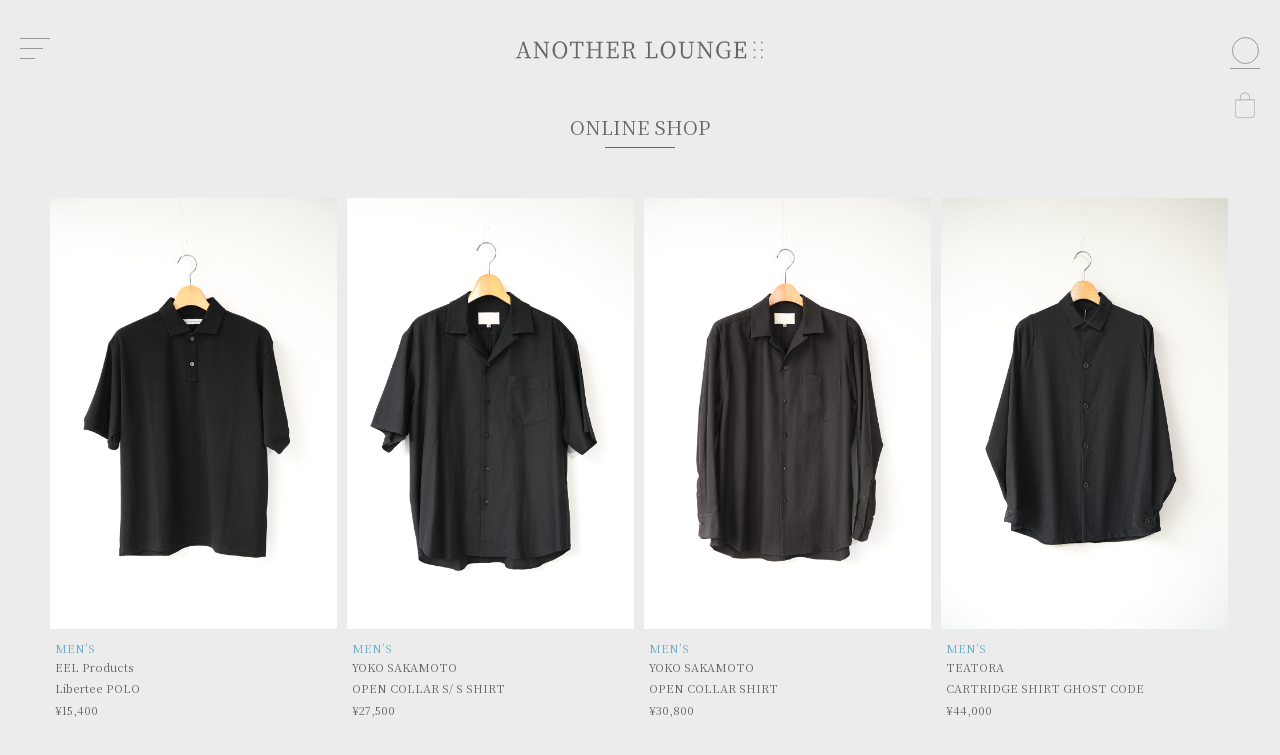

--- FILE ---
content_type: text/html; charset=UTF-8
request_url: https://www.anotherlounge.jp/onlineshop/brand/mens-shirts/
body_size: 7591
content:
<!doctype html>
<html lang="ja" xml:lang="ja">
<head>
	<!-- Google tag (gtag.js) -->
	<script async src="https://www.googletagmanager.com/gtag/js?id=G-FW0X37X7XY"></script>
	<script>
		window.dataLayer = window.dataLayer || [];
		function gtag(){dataLayer.push(arguments);}
		gtag('js', new Date());
		
		gtag('config', 'G-FW0X37X7XY');
	</script>
	<meta charset="UTF-8" />
	<meta name="viewport" content="width=device-width, user-scalable=yes" />
	<meta name="format-detection" content="telephone=no" />
	<meta name="robots" content="max-image-preview:large" />
	
	<link rel="preconnect" href="https://fonts.googleapis.com">
	<link rel="preconnect" href="https://fonts.gstatic.com" crossorigin>
	<link href="https://fonts.googleapis.com/css2?family=Noto+Serif+JP&display=swap" rel="stylesheet">
	
	
	<meta name='robots' content='index, follow, max-image-preview:large, max-snippet:-1, max-video-preview:-1' />

	<!-- This site is optimized with the Yoast SEO plugin v18.1 - https://yoast.com/wordpress/plugins/seo/ -->
	<link media="all" href="https://www.anotherlounge.jp/wp/wp-content/cache/autoptimize/css/autoptimize_1658bd717278f1fb841f4ff1ed663293.css" rel="stylesheet" /><title>Shirts | ANOTHER LOUNGE</title>
	<link rel="canonical" href="https://www.anotherlounge.jp/onlineshop/brand/mens-shirts/" />
	<link rel="next" href="https://www.anotherlounge.jp/onlineshop/brand/mens-shirts/page/2/" />
	<meta property="og:locale" content="ja_JP" />
	<meta property="og:type" content="article" />
	<meta property="og:title" content="Shirts | ANOTHER LOUNGE" />
	<meta property="og:url" content="https://www.anotherlounge.jp/onlineshop/brand/mens-shirts/" />
	<meta property="og:site_name" content="ANOTHER LOUNGE" />
	<meta property="og:image" content="https://www.anotherlounge.jp/wp/wp-content/uploads/2022/02/anotherlounge-logo.png" />
	<meta property="og:image:width" content="1200" />
	<meta property="og:image:height" content="630" />
	<meta property="og:image:type" content="image/png" />
	<meta name="twitter:card" content="summary_large_image" />
	<meta name="twitter:site" content="@anotherlounge" />
	<script type="application/ld+json" class="yoast-schema-graph">{"@context":"https://schema.org","@graph":[{"@type":"Organization","@id":"https://www.anotherlounge.jp/#organization","name":"ANOTHER LOUNGE","url":"https://www.anotherlounge.jp/","sameAs":["https://www.facebook.com/anotherlounge/","https://www.instagram.com/anotherlounge/","https://twitter.com/anotherlounge"],"logo":{"@type":"ImageObject","@id":"https://www.anotherlounge.jp/#logo","inLanguage":"ja","url":"https://www.anotherlounge.jp/wp/wp-content/uploads/2022/02/anotherlounge-logo.png","contentUrl":"https://www.anotherlounge.jp/wp/wp-content/uploads/2022/02/anotherlounge-logo.png","width":1200,"height":630,"caption":"ANOTHER LOUNGE"},"image":{"@id":"https://www.anotherlounge.jp/#logo"}},{"@type":"WebSite","@id":"https://www.anotherlounge.jp/#website","url":"https://www.anotherlounge.jp/","name":"ANOTHER LOUNGE","description":"長野県松本市のメンズ&amp;レディースセレクトショップ ANOTHER LOUNGE（アナザーラウンジ）です。ウェブショップでは取り扱いブランドのご紹介、新着商品のご紹介、通信販売を行っております","publisher":{"@id":"https://www.anotherlounge.jp/#organization"},"potentialAction":[{"@type":"SearchAction","target":{"@type":"EntryPoint","urlTemplate":"https://www.anotherlounge.jp/?s={search_term_string}"},"query-input":"required name=search_term_string"}],"inLanguage":"ja"},{"@type":"CollectionPage","@id":"https://www.anotherlounge.jp/onlineshop/brand/mens-shirts/#webpage","url":"https://www.anotherlounge.jp/onlineshop/brand/mens-shirts/","name":"Shirts | ANOTHER LOUNGE","isPartOf":{"@id":"https://www.anotherlounge.jp/#website"},"breadcrumb":{"@id":"https://www.anotherlounge.jp/onlineshop/brand/mens-shirts/#breadcrumb"},"inLanguage":"ja","potentialAction":[{"@type":"ReadAction","target":["https://www.anotherlounge.jp/onlineshop/brand/mens-shirts/"]}]},{"@type":"BreadcrumbList","@id":"https://www.anotherlounge.jp/onlineshop/brand/mens-shirts/#breadcrumb","itemListElement":[{"@type":"ListItem","position":1,"name":"ホーム","item":"https://www.anotherlounge.jp/"},{"@type":"ListItem","position":2,"name":"MEN’S","item":"https://www.anotherlounge.jp/onlineshop/brand/mens/"},{"@type":"ListItem","position":3,"name":"MEN’S CATEGORY","item":"https://www.anotherlounge.jp/onlineshop/brand/mens-category/"},{"@type":"ListItem","position":4,"name":"Shirts"}]}]}</script>
	<!-- / Yoast SEO plugin. -->


<link rel='dns-prefetch' href='//static.addtoany.com' />
<link rel='dns-prefetch' href='//s.w.org' />
<script type="text/javascript">
window._wpemojiSettings = {"baseUrl":"https:\/\/s.w.org\/images\/core\/emoji\/13.1.0\/72x72\/","ext":".png","svgUrl":"https:\/\/s.w.org\/images\/core\/emoji\/13.1.0\/svg\/","svgExt":".svg","source":{"concatemoji":"https:\/\/www.anotherlounge.jp\/wp\/wp-includes\/js\/wp-emoji-release.min.js"}};
/*! This file is auto-generated */
!function(e,a,t){var n,r,o,i=a.createElement("canvas"),p=i.getContext&&i.getContext("2d");function s(e,t){var a=String.fromCharCode;p.clearRect(0,0,i.width,i.height),p.fillText(a.apply(this,e),0,0);e=i.toDataURL();return p.clearRect(0,0,i.width,i.height),p.fillText(a.apply(this,t),0,0),e===i.toDataURL()}function c(e){var t=a.createElement("script");t.src=e,t.defer=t.type="text/javascript",a.getElementsByTagName("head")[0].appendChild(t)}for(o=Array("flag","emoji"),t.supports={everything:!0,everythingExceptFlag:!0},r=0;r<o.length;r++)t.supports[o[r]]=function(e){if(!p||!p.fillText)return!1;switch(p.textBaseline="top",p.font="600 32px Arial",e){case"flag":return s([127987,65039,8205,9895,65039],[127987,65039,8203,9895,65039])?!1:!s([55356,56826,55356,56819],[55356,56826,8203,55356,56819])&&!s([55356,57332,56128,56423,56128,56418,56128,56421,56128,56430,56128,56423,56128,56447],[55356,57332,8203,56128,56423,8203,56128,56418,8203,56128,56421,8203,56128,56430,8203,56128,56423,8203,56128,56447]);case"emoji":return!s([10084,65039,8205,55357,56613],[10084,65039,8203,55357,56613])}return!1}(o[r]),t.supports.everything=t.supports.everything&&t.supports[o[r]],"flag"!==o[r]&&(t.supports.everythingExceptFlag=t.supports.everythingExceptFlag&&t.supports[o[r]]);t.supports.everythingExceptFlag=t.supports.everythingExceptFlag&&!t.supports.flag,t.DOMReady=!1,t.readyCallback=function(){t.DOMReady=!0},t.supports.everything||(n=function(){t.readyCallback()},a.addEventListener?(a.addEventListener("DOMContentLoaded",n,!1),e.addEventListener("load",n,!1)):(e.attachEvent("onload",n),a.attachEvent("onreadystatechange",function(){"complete"===a.readyState&&t.readyCallback()})),(n=t.source||{}).concatemoji?c(n.concatemoji):n.wpemoji&&n.twemoji&&(c(n.twemoji),c(n.wpemoji)))}(window,document,window._wpemojiSettings);
</script>

		
  


<script type='text/javascript' id='addtoany-core-js-before'>
window.a2a_config=window.a2a_config||{};a2a_config.callbacks=[];a2a_config.overlays=[];a2a_config.templates={};a2a_localize = {
	Share: "共有",
	Save: "ブックマーク",
	Subscribe: "購読",
	Email: "メール",
	Bookmark: "ブックマーク",
	ShowAll: "すべて表示する",
	ShowLess: "小さく表示する",
	FindServices: "サービスを探す",
	FindAnyServiceToAddTo: "追加するサービスを今すぐ探す",
	PoweredBy: "Powered by",
	ShareViaEmail: "メールでシェアする",
	SubscribeViaEmail: "メールで購読する",
	BookmarkInYourBrowser: "ブラウザにブックマーク",
	BookmarkInstructions: "このページをブックマークするには、 Ctrl+D または \u2318+D を押下。",
	AddToYourFavorites: "お気に入りに追加",
	SendFromWebOrProgram: "任意のメールアドレスまたはメールプログラムから送信",
	EmailProgram: "メールプログラム",
	More: "詳細&#8230;",
	ThanksForSharing: "共有ありがとうございます !",
	ThanksForFollowing: "フォローありがとうございます !"
};
</script>
<script type='text/javascript' async src='https://static.addtoany.com/menu/page.js' id='addtoany-core-js'></script>
<script type='text/javascript' src='https://www.anotherlounge.jp/wp/wp-includes/js/jquery/jquery.min.js' id='jquery-core-js'></script>


<link rel="https://api.w.org/" href="https://www.anotherlounge.jp/wp-json/" /><link rel="alternate" type="application/json" href="https://www.anotherlounge.jp/wp-json/wp/v2/brand/22" />	
	<link rel="icon" href="https://www.anotherlounge.jp/wp/wp-content/uploads/2022/02/cropped-site_icon02-32x32.png" sizes="32x32" />
<link rel="icon" href="https://www.anotherlounge.jp/wp/wp-content/uploads/2022/02/cropped-site_icon02-192x192.png" sizes="192x192" />
<link rel="apple-touch-icon" href="https://www.anotherlounge.jp/wp/wp-content/uploads/2022/02/cropped-site_icon02-180x180.png" />
<meta name="msapplication-TileImage" content="https://www.anotherlounge.jp/wp/wp-content/uploads/2022/02/cropped-site_icon02-270x270.png" />
  	
	
				<script src="https://www.anotherlounge.jp/wp/wp-content/themes/anotherlounge/js/onlineshop-list.js?20260121172452>"></script>
			
</head>
			<body id="onlineshop">
	<header>
  <div id="header_global_nav">
	<div id="header_global_nav_wrapper">
		<div class="header_global_nav_menu">
			<div class="header_global_nav_menu_wrapper">
				<span></span>
				<span></span>
				<span></span>
			</div>
		</div>
		<nav>
			<div class="header_global_nav_logo"><img src="https://www.anotherlounge.jp/wp/wp-content/themes/anotherlounge/img/common/logo.png" alt="" width="100%" /></div>
			<ul>
			<li><a href="https://www.anotherlounge.jp/">HOME</a></li>
			<li><a href="https://www.anotherlounge.jp/about">ABOUT</a></li>
			<li><a href="https://www.anotherlounge.jp/journal">JOURNAL</a></li>
			<li><a href="https://www.anotherlounge.jp/onlineshop">ONLINE SHOP</a></li>
			<li><a href="mailto:anotherlounge@pop02.odn.ne.jp">CONTACT</a></li>
			<li><a href="https://www.anotherlounge.jp/privacy">PRIVACY PORICY</a></li>
			<li><a href="https://www.anotherlounge.jp/law">通信販売法に基づく表記</a></li>
			</ul>
			<ul class="header_global_nav_sns">
			<li><a href="https://www.facebook.com/anotherlounge/" target="_blank"><img src="https://www.anotherlounge.jp/wp/wp-content/themes/anotherlounge/img/common/facebook.svg" alt="" width="100%;"></a></li>
			<li><a href="https://twitter.com/anotherlounge" target="_blank"><img src="https://www.anotherlounge.jp/wp/wp-content/themes/anotherlounge/img/common/twwiter.svg" alt="" width="100%;"></a></li>
			<li><a href="https://www.instagram.com/anotherlounge/" target="_blank"><img src="https://www.anotherlounge.jp/wp/wp-content/themes/anotherlounge/img/common/instagram.svg" alt="" width="100%;"></a></li>
			</ul>
		</nav>
		<div class="header_global_nav_overlay"></div>
	</div>
  </div>
  <div class="header_logo"><h1><a href="https://www.anotherlounge.jp/"><img src="https://www.anotherlounge.jp/wp/wp-content/themes/anotherlounge/img/common/logo.png" alt="" width="100%"></a></h1></div>
  <div id="header_shop_nav">
  <div id="header_shop_nav_wrapper">
    <div class="header_shop_nav_menu">
      <div class="header_shop_nav_menu_wrapper">
        <span></span>
        <span></span>
      </div>
    </div>
    <nav>
	    <div class="header_shop_nav_logo"><img src="https://www.anotherlounge.jp/wp/wp-content/themes/anotherlounge/img/common/logo.png" alt="ANOTHER LOUNGE" width="100%" /></div>
      <ul>
			<li><a href="https://www.anotherlounge.jp/onlineshop">ALL</a></li>
			<li><a href="https://www.anotherlounge.jp/onlineshop/brand/mens">MEN’S ALL</a></li>
			<li><a href="https://www.anotherlounge.jp/onlineshop/brand/ladys">LADY’S ALL</a></li>
			<li><a href="https://www.anotherlounge.jp/onlineshop/brand/goods">GOODS ALL</a></li>
			<li><a href="https://www.anotherlounge.jp/onlineshop/brand/household">HOUSEHOLD ALL</a></li>
			<li><a href="https://www.anotherlounge.jp/onlineshop/brand/sale">SALE ALL</a></li>
			<li><span class="header_shop_nav_cate">MEN’S CATEGORY</span>
				<ul>
							<li><a href="https://www.anotherlounge.jp/onlineshop/brand/mens-outer/">Outer</a></li>	
								<li><a href="https://www.anotherlounge.jp/onlineshop/brand/mens-shirts/">Shirts</a></li>	
								<li><a href="https://www.anotherlounge.jp/onlineshop/brand/mens-cs/">Cut &amp; Sewn</a></li>	
								<li><a href="https://www.anotherlounge.jp/onlineshop/brand/mens-knit/">Knit</a></li>	
								<li><a href="https://www.anotherlounge.jp/onlineshop/brand/mens-pants/">Pants</a></li>	
								<li><a href="https://www.anotherlounge.jp/onlineshop/brand/mens-shoes/">Shoes</a></li>	
								<li><a href="https://www.anotherlounge.jp/onlineshop/brand/mens-hc/">Hat &amp; Caps</a></li>	
								<li><a href="https://www.anotherlounge.jp/onlineshop/brand/mens-accessory/">Accessory</a></li>	
								<li><a href="https://www.anotherlounge.jp/onlineshop/brand/mens-bag/">Bag</a></li>	
								<li><a href="https://www.anotherlounge.jp/onlineshop/brand/mens-wallet/">Wallet</a></li>	
								<li><a href="https://www.anotherlounge.jp/onlineshop/brand/mens-goods/">Goods</a></li>	
								<li><a href="https://www.anotherlounge.jp/onlineshop/brand/mens-sale/">SALE</a></li>	
								</ul>
			</li>
			<li><span class="header_shop_nav_cate">LADY’S CATEGORY</span>
			<ul>
							<li><a href="https://www.anotherlounge.jp/onlineshop/brand/outer-ladys/">Outer</a></li>	
								<li><a href="https://www.anotherlounge.jp/onlineshop/brand/ladys-shirts/">Shirts</a></li>	
								<li><a href="https://www.anotherlounge.jp/onlineshop/brand/ladys-cs/">Cut &amp; Sewn</a></li>	
								<li><a href="https://www.anotherlounge.jp/onlineshop/brand/ladys-knit/">Knit</a></li>	
								<li><a href="https://www.anotherlounge.jp/onlineshop/brand/ladys-os/">One-Piece &amp; Skirt</a></li>	
								<li><a href="https://www.anotherlounge.jp/onlineshop/brand/ladys-pants/">Pants</a></li>	
								<li><a href="https://www.anotherlounge.jp/onlineshop/brand/ladys-shose/">Shoes</a></li>	
								<li><a href="https://www.anotherlounge.jp/onlineshop/brand/ladys-hc/">Hat &amp; Caps</a></li>	
								<li><a href="https://www.anotherlounge.jp/onlineshop/brand/ladys-accessory/">Accessory</a></li>	
								<li><a href="https://www.anotherlounge.jp/onlineshop/brand/ladys-bag/">Bag</a></li>	
								<li><a href="https://www.anotherlounge.jp/onlineshop/brand/ladys-wallet/">Wallet</a></li>	
								<li><a href="https://www.anotherlounge.jp/onlineshop/brand/ladys-goods/">Goods</a></li>	
								<li><a href="https://www.anotherlounge.jp/onlineshop/brand/ladys-sale/">SALE</a></li>	
							
				</ul>
			</li>
			<li><span class="header_shop_nav_cate">MEN’S BRAND</span>
			<ul>
							<li><a href="https://www.anotherlounge.jp/onlineshop/brand/mens-no-conrole-air/">NO CONTROL AIR</a></li>	
								<li><a href="https://www.anotherlounge.jp/onlineshop/brand/mens-firmum/">FIRMUM</a></li>	
								<li><a href="https://www.anotherlounge.jp/onlineshop/brand/mens-teatora/">TEATORA</a></li>	
								<li><a href="https://www.anotherlounge.jp/onlineshop/brand/mens-markaware/">MARKAWARE</a></li>	
								<li><a href="https://www.anotherlounge.jp/onlineshop/brand/mens-marka/">marka</a></li>	
								<li><a href="https://www.anotherlounge.jp/onlineshop/brand/mesn-aton/">ATON</a></li>	
								<li><a href="https://www.anotherlounge.jp/onlineshop/brand/blurhms/">blurhms</a></li>	
								<li><a href="https://www.anotherlounge.jp/onlineshop/brand/mens-yoko-sakamoto/">YOKO SAKAMOTO</a></li>	
								<li><a href="https://www.anotherlounge.jp/onlineshop/brand/kanemasa-phil/">KANEMASA PHIL.</a></li>	
								<li><a href="https://www.anotherlounge.jp/onlineshop/brand/mens-uru/">URU</a></li>	
								<li><a href="https://www.anotherlounge.jp/onlineshop/brand/mens-blanc-ym/">Blanc YM</a></li>	
								<li><a href="https://www.anotherlounge.jp/onlineshop/brand/mens-undecorated/">UNDECORATED</a></li>	
								<li><a href="https://www.anotherlounge.jp/onlineshop/brand/meanswhile/">meanswhile</a></li>	
								<li><a href="https://www.anotherlounge.jp/onlineshop/brand/mens-white-mountaineering/">White Mountaineering</a></li>	
								<li><a href="https://www.anotherlounge.jp/onlineshop/brand/mens-my-beautiful-landlet/">my beautiful landlet</a></li>	
								<li><a href="https://www.anotherlounge.jp/onlineshop/brand/mens-voaaov/">VOAAOV</a></li>	
								<li><a href="https://www.anotherlounge.jp/onlineshop/brand/mens-vu/">VU</a></li>	
								<li><a href="https://www.anotherlounge.jp/onlineshop/brand/mens-eel-products/">EEL Products</a></li>	
								<li><a href="https://www.anotherlounge.jp/onlineshop/brand/mens-curly/">CURLY</a></li>	
								<li><a href="https://www.anotherlounge.jp/onlineshop/brand/mens-fuji/">FUJI</a></li>	
								<li><a href="https://www.anotherlounge.jp/onlineshop/brand/mens-crepuscule/">crepuscule</a></li>	
								<li><a href="https://www.anotherlounge.jp/onlineshop/brand/wrapinknot/">WRAPINKNOT</a></li>	
								<li><a href="https://www.anotherlounge.jp/onlineshop/brand/mens-and-wander/">and wander</a></li>	
								<li><a href="https://www.anotherlounge.jp/onlineshop/brand/mens-yantor/">YANTOR</a></li>	
								<li><a href="https://www.anotherlounge.jp/onlineshop/brand/mens-factotum/">FACTOTUM</a></li>	
								<li><a href="https://www.anotherlounge.jp/onlineshop/brand/mens-mrolive/">MR.OLIVE</a></li>	
								<li><a href="https://www.anotherlounge.jp/onlineshop/brand/mens-ironari/">ironari</a></li>	
								<li><a href="https://www.anotherlounge.jp/onlineshop/brand/personal-matters/">PERSONAL MATTERS</a></li>	
								<li><a href="https://www.anotherlounge.jp/onlineshop/brand/mens-sale-mens-brand/">SALE</a></li>	
							</ul>
			</li>
			<li><span class="header_shop_nav_cate">LADY’S BRAND</span>
			<ul>
							<li><a href="https://www.anotherlounge.jp/onlineshop/brand/ladys-no-control-air/">NO CONTROL AIR</a></li>	
								<li><a href="https://www.anotherlounge.jp/onlineshop/brand/ladys-firmun/">FIRMUM</a></li>	
								<li><a href="https://www.anotherlounge.jp/onlineshop/brand/ladys-aton/">ATON</a></li>	
								<li><a href="https://www.anotherlounge.jp/onlineshop/brand/ladys-ticca/">TICCA</a></li>	
								<li><a href="https://www.anotherlounge.jp/onlineshop/brand/ladys-mizuiro-ind/">mizuiro ind</a></li>	
								<li><a href="https://www.anotherlounge.jp/onlineshop/brand/ladys-midiumi/">MidiUmi</a></li>	
								<li><a href="https://www.anotherlounge.jp/onlineshop/brand/ladys-and-wander/">and wander</a></li>	
								<li><a href="https://www.anotherlounge.jp/onlineshop/brand/ladys-sale-ladys-brand/">SALE</a></li>	
								
				</ul>
			</li>
			<li><span class="header_shop_nav_cate">GOODS BRAND</span>
			<ul>
							<li><a href="https://www.anotherlounge.jp/onlineshop/brand/goods-ca4la/">CA4LA</a></li>	
								<li><a href="https://www.anotherlounge.jp/onlineshop/brand/goods-foot-the-coacher/">foot the coacher</a></li>	
								<li><a href="https://www.anotherlounge.jp/onlineshop/brand/goods-beautiful-shoes/">BEAUTIFUL SHOES</a></li>	
								<li><a href="https://www.anotherlounge.jp/onlineshop/brand/goods-padrone/">PADRONE</a></li>	
								<li><a href="https://www.anotherlounge.jp/onlineshop/brand/marbot/">Marbot</a></li>	
								<li><a href="https://www.anotherlounge.jp/onlineshop/brand/ppaco/">PPACO</a></li>	
								<li><a href="https://www.anotherlounge.jp/onlineshop/brand/earle/">EARLE</a></li>	
								<li><a href="https://www.anotherlounge.jp/onlineshop/brand/goods-autta/">AUTTAA</a></li>	
								<li><a href="https://www.anotherlounge.jp/onlineshop/brand/goods-blundstone/">Blundstone</a></li>	
								<li><a href="https://www.anotherlounge.jp/onlineshop/brand/goods-opposite-of-vulgarity/">opposite of vulgarity</a></li>	
								<li><a href="https://www.anotherlounge.jp/onlineshop/brand/alterum/">ALTERUM</a></li>	
								<li><a href="https://www.anotherlounge.jp/onlineshop/brand/goods-feaman-trainer/">GERMAN TRAINER</a></li>	
								<li><a href="https://www.anotherlounge.jp/onlineshop/brand/goods-irose/">irose</a></li>	
								<li><a href="https://www.anotherlounge.jp/onlineshop/brand/goods-ren/">REN</a></li>	
								<li><a href="https://www.anotherlounge.jp/onlineshop/brand/goods-slow/">SLOW</a></li>	
								<li><a href="https://www.anotherlounge.jp/onlineshop/brand/goods-sonor/">sonor</a></li>	
								<li><a href="https://www.anotherlounge.jp/onlineshop/brand/goods-eperanto/">eperanto</a></li>	
								<li><a href="https://www.anotherlounge.jp/onlineshop/brand/goods-aer/">Aer</a></li>	
								<li><a href="https://www.anotherlounge.jp/onlineshop/brand/goods-and-wander/">and wander</a></li>	
								<li><a href="https://www.anotherlounge.jp/onlineshop/brand/f-ce/">F/CE.</a></li>	
								<li><a href="https://www.anotherlounge.jp/onlineshop/brand/goods-assov/">ASSOV</a></li>	
								<li><a href="https://www.anotherlounge.jp/onlineshop/brand/goods-master-piece/">master-piece</a></li>	
								<li><a href="https://www.anotherlounge.jp/onlineshop/brand/goods-cote-ciel/">Cote ＆ Ciel</a></li>	
								<li><a href="https://www.anotherlounge.jp/onlineshop/brand/goods-tessen-creation/">TESSÉN CREATION</a></li>	
								<li><a href="https://www.anotherlounge.jp/onlineshop/brand/goods-miku-fukumitsu/">MIKU FUKAMITSU</a></li>	
								<li><a href="https://www.anotherlounge.jp/onlineshop/brand/jona/">Jona</a></li>	
								<li><a href="https://www.anotherlounge.jp/onlineshop/brand/goods-atease/">Atease</a></li>	
								<li><a href="https://www.anotherlounge.jp/onlineshop/brand/goods-vantique/">Vantique</a></li>	
								<li><a href="https://www.anotherlounge.jp/onlineshop/brand/goods-amp-japan/">AMP JAPAN</a></li>	
								<li><a href="https://www.anotherlounge.jp/onlineshop/brand/goods-visceral/">VISCERAL</a></li>	
								<li><a href="https://www.anotherlounge.jp/onlineshop/brand/goods-sazare/">sazare</a></li>	
								<li><a href="https://www.anotherlounge.jp/onlineshop/brand/goods-join-infinie-design/">JOIE INFINIE DESIGN</a></li>	
								<li><a href="https://www.anotherlounge.jp/onlineshop/brand/goods-nejicommu/">nejicommu</a></li>	
								<li><a href="https://www.anotherlounge.jp/onlineshop/brand/goods-yuichi-toyama/">YUICHI TOYAMA</a></li>	
								<li><a href="https://www.anotherlounge.jp/onlineshop/brand/goods-chicstockes/">CHICSTOCKS</a></li>	
								<li><a href="https://www.anotherlounge.jp/onlineshop/brand/goods-other-brand/">その他ブランド</a></li>	
								<li><a href="https://www.anotherlounge.jp/onlineshop/brand/goods-sale/">SALE</a></li>	
								</ul>
			</li>
			<li><span class="header_shop_nav_cate">HOUSEHOLD BRAND</span>
			<ul>
							<li><a href="https://www.anotherlounge.jp/onlineshop/brand/household-takemura/">竹村 良訓</a></li>	
								<li><a href="https://www.anotherlounge.jp/onlineshop/brand/household-nakagawa/">中川 智治</a></li>	
								<li><a href="https://www.anotherlounge.jp/onlineshop/brand/household-miyaki/">宮木 英至</a></li>	
								<li><a href="https://www.anotherlounge.jp/onlineshop/brand/household-uchida/">内田智裕</a></li>	
								<li><a href="https://www.anotherlounge.jp/onlineshop/brand/household-okano/">岡野 里香</a></li>	
								<li><a href="https://www.anotherlounge.jp/onlineshop/brand/%e5%a4%a7%e6%b8%95-%e7%94%b1%e9%a6%99%e5%88%a9/">大渕 由香利</a></li>	
								<li><a href="https://www.anotherlounge.jp/onlineshop/brand/household-sugihara/">杉原 万里江</a></li>	
								<li><a href="https://www.anotherlounge.jp/onlineshop/brand/%e3%82%a2%e3%83%84%e3%83%a0%e3%82%a4%e7%aa%af-%e6%a3%ae%e5%b2%a1%e5%85%89%e7%94%b7-%e6%a3%ae%e5%b2%a1%e5%ae%97%e5%bd%a6/">アツムイ窯 森岡光男 森岡宗彦</a></li>	
								<li><a href="https://www.anotherlounge.jp/onlineshop/brand/household-morinaga/">盛永省治</a></li>	
								<li><a href="https://www.anotherlounge.jp/onlineshop/brand/household-ichikawa/">市川岳人</a></li>	
								<li><a href="https://www.anotherlounge.jp/onlineshop/brand/household-studio-prepa/">STUDIO PREPA</a></li>	
								<li><a href="https://www.anotherlounge.jp/onlineshop/brand/household-akihiro-woodworks/">Akihiro woodworks</a></li>	
								<li><a href="https://www.anotherlounge.jp/onlineshop/brand/household-landscape-products/">Landscape Products</a></li>	
								<li><a href="https://www.anotherlounge.jp/onlineshop/brand/household-haec/">haec</a></li>	
								<li><a href="https://www.anotherlounge.jp/onlineshop/brand/household-vision-grass/">VISION GLASS</a></li>	
								<li><a href="https://www.anotherlounge.jp/onlineshop/brand/household-hasami-porcelain/">HASAMI PORCELAIN</a></li>	
								<li><a href="https://www.anotherlounge.jp/onlineshop/brand/household-ontayaki/">小鹿田焼</a></li>	
								<li><a href="https://www.anotherlounge.jp/onlineshop/brand/household-apotheke-fragrance/">APFR(APOTHEKE FRAGRANCE)</a></li>	
								<li><a href="https://www.anotherlounge.jp/onlineshop/brand/household-lifart/">lifart…</a></li>	
								<li><a href="https://www.anotherlounge.jp/onlineshop/brand/household-onibus-coffee/">Onibus Coffee</a></li>	
								<li><a href="https://www.anotherlounge.jp/onlineshop/brand/household-other-brand/">その他ブランド</a></li>	
								<li><a href="https://www.anotherlounge.jp/onlineshop/brand/household-sale/">SALE</a></li>	
								</ul>
			</li>
      <li><a href="https://www.shopmaker.jp/pro/order.cgi?user=jb033865&rm=html">SHOPPING CART</a></li>
      <li><a href="https://www.shopmaker.jp/pro/user/login.cgi?user=jb033865">MY PAGE</a></li>
		</ul>
    </nav>
    <div class="header_shop_nav_overlay"></div>
    </div>
  </div>
</header>


<div class="header_shop-link">
  <div class="header_shop-link_icon"><a href="https://www.shopmaker.jp/pro/order.cgi?user=jb033865&rm=html"><img src="https://www.anotherlounge.jp/wp/wp-content/themes/anotherlounge/img/onlineshop/bag_icon.svg" alt="" width="100%;"></a></div>
  </div>
<main class="online-shop_wrapper">
<div class="online-shop_list">
<h1><a href="https://www.anotherlounge.jp/onlineshop"><span>ONLINE SHOP</span></a></h1>
                    <ul>
                              <li><a href="https://www.anotherlounge.jp/onlineshop/110905/">
            <div class="online-shop_list_item_content">
                              <img src="https://www.anotherlounge.jp/wp/wp-content/uploads/2026/01/DSC05372.jpg" alt="Libertee POLO">
                              <div class="online-shop_list_item_content_info">
                                              <p class="mens">MEN’S</p>
                                                <p>EEL Products</p>                <h2>Libertee POLO</h2>
                                <p class="price">
                                      &yen;15,400                                                      </p>
              </div></div></a>
          </li>
                              <li><a href="https://www.anotherlounge.jp/onlineshop/110485/">
            <div class="online-shop_list_item_content">
                              <img src="https://www.anotherlounge.jp/wp/wp-content/uploads/2026/01/DSC05037.jpg" alt="OPEN COLLAR S/ S SHIRT">
                              <div class="online-shop_list_item_content_info">
                                              <p class="mens">MEN’S</p>
                                                <p>YOKO SAKAMOTO</p>                <h2>OPEN COLLAR S/ S SHIRT</h2>
                                <p class="price">
                                      &yen;27,500                                                      </p>
              </div></div></a>
          </li>
                              <li><a href="https://www.anotherlounge.jp/onlineshop/110483/">
            <div class="online-shop_list_item_content">
                              <img src="https://www.anotherlounge.jp/wp/wp-content/uploads/2026/01/DSC05014.jpg" alt="OPEN COLLAR SHIRT">
                              <div class="online-shop_list_item_content_info">
                                              <p class="mens">MEN’S</p>
                                                <p>YOKO SAKAMOTO</p>                <h2>OPEN COLLAR SHIRT</h2>
                                <p class="price">
                                      &yen;30,800                                                      </p>
              </div></div></a>
          </li>
                              <li><a href="https://www.anotherlounge.jp/onlineshop/29371/">
            <div class="online-shop_list_item_content">
                              <img src="https://www.anotherlounge.jp/wp/wp-content/uploads/2024/08/DSC00800.jpg" alt="CARTRIDGE SHIRT GHOST CODE">
                              <div class="online-shop_list_item_content_info">
                                              <p class="mens">MEN’S</p>
                                                <p>TEATORA</p>                <h2>CARTRIDGE SHIRT GHOST CODE</h2>
                                <p class="price">
                                      &yen;44,000                                                      </p>
              </div></div></a>
          </li>
                              <li><a href="https://www.anotherlounge.jp/onlineshop/100729/">
            <div class="online-shop_list_item_content">
                              <img src="https://www.anotherlounge.jp/wp/wp-content/uploads/2025/08/DSC05614.jpg" alt="CARTRIDGE SHIRT MINUS P（PACKABLE）">
                              <div class="online-shop_list_item_content_info">
                                              <p class="mens">MEN’S</p>
                                                <p>TEATORA</p>                <h2>CARTRIDGE SHIRT MINUS P（PACKABLE）</h2>
                                <p class="price">
                                      <span>SOLD OUT</span>
                                  </p>
              </div></div></a>
          </li>
                              <li><a href="https://www.anotherlounge.jp/onlineshop/98500/">
            <div class="online-shop_list_item_content">
                              <img src="https://www.anotherlounge.jp/wp/wp-content/uploads/2025/07/DSC03511.jpg" alt="46G Modest Shirts">
                              <div class="online-shop_list_item_content_info">
                                              <p class="mens">MEN’S</p>
                                                <p>KANEMASA PHIL.</p>                <h2>46G Modest Shirts</h2>
                                <p class="price">
                                      <span>SOLD OUT</span>
                                  </p>
              </div></div></a>
          </li>
                              <li><a href="https://www.anotherlounge.jp/onlineshop/98106/">
            <div class="online-shop_list_item_content">
                              <img src="https://www.anotherlounge.jp/wp/wp-content/uploads/2025/07/DSC02579.jpg" alt="CARTRIDGE SHIRT MINUS GC">
                              <div class="online-shop_list_item_content_info">
                                              <p class="mens">MEN’S</p>
                                                <p>TEATORA</p>                <h2>CARTRIDGE SHIRT MINUS GC</h2>
                                <p class="price">
                                      <span>SOLD OUT</span>
                                  </p>
              </div></div></a>
          </li>
                              <li><a href="https://www.anotherlounge.jp/onlineshop/96239/">
            <div class="online-shop_list_item_content">
                              <img src="https://www.anotherlounge.jp/wp/wp-content/uploads/2025/12/DSC03692.jpg" alt="ポリエステルレーヨンクリアツイルシャツ">
                              <div class="online-shop_list_item_content_info">
                                              <p class="mens">MEN’S</p>
                                                <p>NO CONTROL AIR</p>                <h2>ポリエステルレーヨンクリアツイルシャツ</h2>
                                <p class="price">
                                      &yen;24,750                                                      </p>
              </div></div></a>
          </li>
                              <li><a href="https://www.anotherlounge.jp/onlineshop/95826/">
            <div class="online-shop_list_item_content">
                              <img src="https://www.anotherlounge.jp/wp/wp-content/uploads/2025/06/DSC00167.jpg" alt="ストレッチポリエステルマットタイプライターシャツ">
                              <div class="online-shop_list_item_content_info">
                                              <p class="mens">MEN’S</p>
                                                <p>NO CONTROL AIR</p>                <h2>ストレッチポリエステルマットタイプライターシャツ</h2>
                                <p class="price">
                                      &yen;26,400                                                      </p>
              </div></div></a>
          </li>
                              <li><a href="https://www.anotherlounge.jp/onlineshop/84061/">
            <div class="online-shop_list_item_content">
                              <img src="https://www.anotherlounge.jp/wp/wp-content/uploads/2025/01/DSC02867.jpg" alt="SUVIN BROAD STANDARD SHIRT">
                              <div class="online-shop_list_item_content_info">
                                              <p class="mens">MEN’S</p>
                                                <p>ATON</p>                <h2>SUVIN BROAD STANDARD SHIRT</h2>
                                <p class="price">
                                      <span>SOLD OUT</span>
                                  </p>
              </div></div></a>
          </li>
                              <li><a href="https://www.anotherlounge.jp/onlineshop/84048/">
            <div class="online-shop_list_item_content">
                              <img src="https://www.anotherlounge.jp/wp/wp-content/uploads/2025/01/DSC02853.jpg" alt="GIZA BROAD STANDARD SHIRT">
                              <div class="online-shop_list_item_content_info">
                                              <p class="mens">MEN’S</p>
                                                <p>ATON</p>                <h2>GIZA BROAD STANDARD SHIRT</h2>
                                <p class="price">
                                      &yen;36,300                                                      </p>
              </div></div></a>
          </li>
                              <li><a href="https://www.anotherlounge.jp/onlineshop/72081/">
            <div class="online-shop_list_item_content">
                              <img src="https://www.anotherlounge.jp/wp/wp-content/uploads/2024/08/DSC08637.jpg" alt="WALLET COAT S/L PACKABLE">
                              <div class="online-shop_list_item_content_info">
                                              <p class="mens">MEN’S</p>
                                                <p>TEATORA</p>                <h2>WALLET COAT S/L PACKABLE</h2>
                                <p class="price">
                                      <span>SOLD OUT</span>
                                  </p>
              </div></div></a>
          </li>
                              <li><a href="https://www.anotherlounge.jp/onlineshop/1342/">
            <div class="online-shop_list_item_content">
                              <img src="https://www.anotherlounge.jp/wp/wp-content/uploads/2022/02/1R5A45322021080813.jpg" alt="CARTRIDGE SHIRT PACKABLE">
                              <div class="online-shop_list_item_content_info">
                                              <p class="mens">MEN’S</p>
                                                <p>TEATORA</p>                <h2>CARTRIDGE SHIRT PACKABLE</h2>
                                <p class="price">
                                      <span>SOLD OUT</span>
                                  </p>
              </div></div></a>
          </li>
                              <li><a href="https://www.anotherlounge.jp/onlineshop/83556/">
            <div class="online-shop_list_item_content">
                              <img src="https://www.anotherlounge.jp/wp/wp-content/uploads/2023/04/DSC02378.jpg" alt="Organic Cotton Broad Shirt">
                              <div class="online-shop_list_item_content_info">
                                              <p class="mens">MEN’S</p>
                                                <p>PERSONAL MATTERS</p>                <h2>Organic Cotton Broad Shirt</h2>
                                <p class="price">
                                      <span>SOLD OUT</span>
                                  </p>
              </div></div></a>
          </li>
                              <li><a href="https://www.anotherlounge.jp/onlineshop/75127/">
            <div class="online-shop_list_item_content">
                              <img src="https://www.anotherlounge.jp/wp/wp-content/uploads/2024/09/DSC02387.jpg" alt="ULTIMATEPIMA TYPEWRITER REGULAR FIT MAO COLLAR SHIRT">
                              <div class="online-shop_list_item_content_info">
                                              <p class="mens">MEN’S</p>
                                                <p>MARKAWARE</p>                <h2>ULTIMATEPIMA TYPEWRITER REGULAR FIT MAO COLLAR SHIRT</h2>
                                <p class="price">
                                      &yen;29,700                                                      </p>
              </div></div></a>
          </li>
                              <li><a href="https://www.anotherlounge.jp/onlineshop/75125/">
            <div class="online-shop_list_item_content">
                              <img src="https://www.anotherlounge.jp/wp/wp-content/uploads/2024/09/DSC02381.jpg" alt="ULTIMATEPIMA TYPEWRITER COMFORT FIT SHIRT">
                              <div class="online-shop_list_item_content_info">
                                              <p class="mens">MEN’S</p>
                                                <p>MARKAWARE</p>                <h2>ULTIMATEPIMA TYPEWRITER COMFORT FIT SHIRT</h2>
                                <p class="price">
                                      &yen;29,700                                                      </p>
              </div></div></a>
          </li>
                              <li><a href="https://www.anotherlounge.jp/onlineshop/74225/">
            <div class="online-shop_list_item_content">
                              <img src="https://www.anotherlounge.jp/wp/wp-content/uploads/2024/09/DSC01375.jpg" alt="Organic Cotton L/S Shirt">
                              <div class="online-shop_list_item_content_info">
                                              <p class="mens">MEN’S</p>
                                                <p>UNDECORATED</p>                <h2>Organic Cotton L/S Shirt</h2>
                                <p class="price">
                                      &yen;27,500                                                      </p>
              </div></div></a>
          </li>
                    </ul>
                      <div class="page-navi">
            </div>
</main>
<footer>
  <div class="footer_logo"><img src="https://www.anotherlounge.jp/wp/wp-content/themes/anotherlounge/img/common/logo.png" alt="" width="100%"></div>
    <address>長野県松本市中央1-8-2 中塚ビル1F  TEL 0263-35-7218 E-mail <a href="mailto:anotherlounge@pop02.odn.ne.jp">anotherlounge@pop02.odn.ne.jp</a></address> 
    <div id="copyright">Copyright &copy; ANOTHER LOUNGE. All rights reserved.</div>
</footer>

<!-- アクセス解析 -->
<script src="https://www.google-analytics.com/urchin.js" type="text/javascript">
</script>
<script type="text/javascript">
_uacct = "UA-1895516-1";
urchinTracker();
</script>
<!-- アクセス解析 -->

<script defer src="https://www.anotherlounge.jp/wp/wp-content/cache/autoptimize/js/autoptimize_bcfc781011fa2871d1a3d2e885dce23e.js"></script></body>
</html>

--- FILE ---
content_type: text/css
request_url: https://www.anotherlounge.jp/wp/wp-content/cache/autoptimize/css/autoptimize_1658bd717278f1fb841f4ff1ed663293.css
body_size: 8307
content:
@charset "utf-8";html,body{font-family:"Noto Serif JP","游ゴシック体",YuGothic,"游ゴシック Medium","Yu Gothic Medium","游ゴシック","Yu Gothic",sans-serif;width:100%;font-size:16px;line-height:1.75;color:#666;font-weight:400;text-align:center;min-width:1280px;-webkit-text-size-adjust:100%;background-color:#ececec;overflow-wrap:break-word !important;word-wrap:break-word !important}body{margin:0;height:100%;position:relative}.eng{font-family:"Baloo Tamma 2",sans-serif !important}.size120{font-size:1.2em;line-height:160%}.size110{font-size:1.1em;line-height:160%}.size90{font-size:.9em;line-height:170%}.size85{font-size:.85em;line-height:170%}.size80{font-size:.8em;line-height:170%}.mt0{margin-top:0 !important}.mt5{margin-top:5px !important}.mt10{margin-top:10px !important}.mt15{margin-top:15px !important}.mt20{margin-top:20px !important}.mt25{margin-top:25px !important}.mt30{margin-top:30px !important}.mt35{margin-top:35px !important}.mt40{margin-top:40px !important}.mt45{margin-top:45px !important}.mt50{margin-top:50px !important}.mb0{margin-bottom:0 !important}.mb5{margin-bottom:5px !important}.mb10{margin-bottom:10px !important}.mb15{margin-bottom:15px !important}.mb20{margin-bottom:20px !important}.mb25{margin-bottom:25px !important}.mb30{margin-bottom:30px !important}.mb35{margin-bottom:35px !important}.mb40{margin-bottom:40px !important}.mb45{margin-bottom:45px !important}.mb50{margin-bottom:50px !important}a{color:#666;text-decoration:none}a:hover{text-decoration:underline}a.tel-link{color:#111;text-decoration:none;pointer-events:none}.left,.alignleft{float:left;margin:0 20px 20px 0}.right,.alignright{float:right;margin:0 0 20px 20px}.aligncenter{margin:0 auto 20px auto !important;text-align:center !important;display:inlne-block}.sp{display:none}.flex{display:flex}.flex-between{justify-content:space-between}.flex-center{justify-content:center !important}.flex-wrap{flex-wrap:wrap}.hissu{color:red !important}.pc-block{display:block !important}.pc-none{display:none !important}.schema-data{display:none !important}.no-pointer{pointer-events:none}input[type=text],input[type=number],input[type=tel],input[type=email],input[type=url],input[type=password],input[type=search],input[type=submit],select,textarea{box-sizing:border-box;margin:0;padding:0;outline:none;-webkit-appearance:none;appearance:none}input[type=text],input[type=number],input[type=tel],input[type=email],input[type=url],input[type=password],input[type=search],input[type=submit],select{width:100%;height:28px;//font-size:15px;line-height:160%;color:#444;border:1px solid #ccc;background-color:#fff}*{margin:0;padding:0;font-style:normal}article,aside,details,figcaption,figure,footer,header,hgroup,menu,nav,section{display:block}img{border:none;display:block}.left{float:left;display:inline}.left img{margin-right:20px}.right{float:right;display:inline}.align-left{text-align:left}.align-right{text-align:right}.align-center{text-align:center}.clear{clear:both;display:block}li{list-style:none}.clearfix:after{content:" ";display:block;clear:both;height:0;visibility:hidden}.clearfix{display:inline-block}* html .clearfix{height:1%}.clearfix{display:block}#loading{width:100%;background:#fff;position:fixed;top:0;left:0;overflow:hidden}#loading #loading-logo{width:330px;position:fixed;top:40%;left:50%;transform:translateX(-50%)}
@charset "utf-8";header{width:100%;height:100px;background:#ececec;background:rgba(88,44,44,0);z-index:10;transition:.3s ease-in-out}.header_logo{position:absolute;top:50px;left:50%;transform:translate(-50%,-50%);transition:.3s ease-in-out;z-index:2;font-size:1.5em;width:250px}.header_logo img{width:100%}.header_small .header_logo{display:none;transition:.3s ease-in-out}.header_small #header_global_nav .header_global_nav_menu{top:15px;transition:.3s ease-in-out}.header_small #header_shop_nav .header_shop_nav_menu{top:15px;transition:.3s ease-in-out}#header_global_nav a,#header_shop_nav a{text-decoration:none}#header_global_nav{display:none}#header_global_nav .header_global_nav_menu{position:fixed;top:38px;left:20px;width:30px;height:30px;padding-top:1px;-webkit-box-sizing:border-box;box-sizing:border-box;padding-top:0;z-index:50;cursor:pointer;pointer-events:auto;color:#999;text-align:center;transition:.3s ease-in-out}#header_global_nav .header_global_nav_menu_wrapper{margin-bottom:5px;width:30px;display:inline-block}#header_global_nav .header_global_nav_menu span{display:block;width:100%;margin:0 auto 9px;height:1px;background:#999;-webkit-transition:all .2s ease-in-out;-o-transition:all .2s ease-in-out;transition:all .2s ease-in-out;text-align:left}#header_global_nav .header_global_nav_menu span:nth-child(2){width:75%;margin-left:0}#header_global_nav .header_global_nav_menu span:last-child{width:50%;margin-left:0}#header_global_nav #header_global_nav .header_global_nav_menu span:last-child{margin-bottom:0}#header_global_nav .header_global_nav_menu_open .header_global_nav_menu{left:310px;width:50px !important}#header_global_nav .header_global_nav_menu_open .header_global_nav_menu span:first-child{transform:translate(-1px,13px) rotate(-45deg);width:12px;left:-20px !important;top:-7px;position:relative}#header_global_nav .header_global_nav_menu_open .header_global_nav_menu span:nth-child(2){width:50px !important;position:relative;left:-10px;top:0}#header_global_nav .header_global_nav_menu_open .header_global_nav_menu span:last-child{transform:translate(-1px,-13px) rotate(45deg);opacity:0}#header_global_nav nav{position:fixed;left:-605px;height:100%;background-color:rgba(255,255,255,1);width:300px;z-index:51;padding-top:40px;-webkit-box-sizing:border-box;box-sizing:border-box;-webkit-transition:all .4s ease-out;-o-transition:all .4s ease-out;transition:all .4s ease-out;transform:translateZ(0) translateX(100%);overflow:auto;-webkit-overflow-scrolling:touch}#header_global_nav nav img{width:180px;margin-left:60px;margin-bottom:50px}#header_global_nav .header_global_nav_menu_open nav{transform:translateZ(0) translateX(600px)}#header_global_nav ul li{margin-bottom:28px;white-space:nowrap;margin-left:60px;text-align:left;font-size:.8em}#header_global_nav .header_global_nav_overlay{content:"";display:block;width:0;height:0;background-color:rgba(0,0,0,.5);position:absolute;top:0;left:0;z-index:49;opacity:0;transition:opacity .5s}#header_global_nav .header_global_nav_overlay.open{width:100%;height:100%;opacity:1}#header_global_nav .header_global_nav_sns{display:flex;margin-top:50px;margin-left:60px}#header_global_nav .header_global_nav_sns img{width:20px;margin-left:0;margin-bottom:0}#header_global_nav .header_global_nav_sns li{margin-bottom:0;white-space:nowrap;margin-left:0;text-align:left;font-size:.8em}#header_global_nav .header_global_nav_sns li:first-child{width:20px}#header_global_nav .header_global_nav_sns li:nth-child(2){width:20px;margin:0 10px}#header_global_nav .header_global_nav_sns li:last-child{width:20px}.header_shop_nav_cate{color:#666}.header_shop_nav_cate+ul{display:none}#header_shop_nav{display:none}#header_shop_nav .header_shop_nav_menu{position:fixed;top:37px;right:20px;width:30px;height:40px;padding-top:1px;-webkit-box-sizing:border-box;box-sizing:border-box;padding-top:0;z-index:50;cursor:pointer;pointer-events:auto;color:#000;text-align:center;transition:.3s ease-in-out}#header_shop_nav .header_shop_nav_menu_wrapper{margin-bottom:5px;width:30px;display:inline-block}#header_shop_nav .header_shop_nav_menu span{display:block;width:100%;margin:0 auto 9px;-webkit-transition:all .2s ease-in-out;-o-transition:all .2s ease-in-out;transition:all .2s ease-in-out}#header_shop_nav .header_shop_nav_menu span:last-child{margin-bottom:0}#header_shop_nav .header_shop_nav_menu_open .header_shop_nav_menu span{background:#000}#header_shop_nav nav{position:fixed;right:0;height:100%;background-color:rgba(255,255,255,1);width:300px;z-index:51;padding-top:40px;-webkit-box-sizing:border-box;box-sizing:border-box;-webkit-transition:all .4s ease-out;-o-transition:all .4s ease-out;transition:all .4s ease-out;transform:translateZ(0) translateX(100%);overflow:auto;text-align:left}#header_shop_nav nav img{width:180px;margin-left:60px;margin-bottom:50px}#header_shop_nav .header_shop_nav_menu_open nav{transform:translateZ(0) translateX(0)}#header_shop_nav ul li{position:relative;margin-bottom:28px;font-size:.8em;white-space:nowrap;margin-left:60px;text-align:left}#header_shop_nav ul li ul li{font-size:1em}#header_shop_nav .header_shop_nav_overlay{content:"";display:block;width:0;height:0;background-color:rgba(0,0,0,.5);position:absolute;top:0;left:0;z-index:49;opacity:0;transition:opacity .5s}#header_shop_nav .header_shop_nav_overlay.open{width:100%;height:100%;opacity:1}#header_shop_nav .header_shop_nav_menu_open .header_shop_nav_menu{right:310px;width:50px}#header_shop_nav .header_shop_nav_menu_wrapper span:first-child{width:25px !important;height:25px;border-radius:50%;border:1px solid #999;background:rgba(0,0,0,0);right:2px}#header_shop_nav .header_shop_nav_menu_wrapper span:last-child{height:1px;background:#999 !important;position:absolute;top:31px}#header_shop_nav .header_shop_nav_menu_open .header_shop_nav_menu span:first-child{transform:translate(-1px,13px) rotate(45deg);width:12px !important;right:-21.8px !important;top:-7px;position:relative;height:1px;border:none;background:#999 !important}#header_shop_nav .header_shop_nav_menu_open .header_shop_nav_menu span:last-child{width:50px !important;position:relative;left:-10px;top:0;height:1px;background:#999 !important;display:block !important}#header_shop_nav .header_shop_nav_cate:hover{cursor:pointer}#header_shop_nav ul li ul li{margin:10px 0}.header_shop_nav_cate:after{top:30% !important}.header_shop_nav_cate{position:relative}.header_shop_nav_cate:after{border-right:solid 1px #666;border-top:solid 1px #666;content:"";display:block;height:5px;position:absolute;right:-15px;top:40%;transform:rotate(135deg);transition:transform .3s ease-in-out,top .3s ease-in-out;width:5px}.header_shop_nav_cate.open:after{top:50%;transform:rotate(-45deg)}.index_start-animation_active{overflow:hidden}.index_start-animation{position:fixed;top:0;left:0;height:100%;width:100%;z-index:9999;background:#fff}.index_start-animation{position:fixed;top:0;left:0;height:100%;width:100%;z-index:9999;//animation:fadeInStart 2s ease 0s 1 normal;//-webkit-animation:fadeInStart 2s ease 0s 1 normal}@keyframes fadeInStart{0%{opacity:0}100%{opacity:1}}.index_start-animation img{position:fixed;left:50%;top:50%;transform:translate(-50%,-50%);display:none;z-index:9999;width:300px;margin:0 auto}.index_billboard{display:flex;position:relative;padding-bottom:50px}.index_billboard_photo{background-size:cover;background-position:bottom center;width:calc(95% - 300px);height:calc(100vh - 155px);margin-bottom:3px}.index_billboard_logo{position:absolute;width:calc(5% + 300px);bottom:calc(50%);transform:rotate(0deg);margin-left:calc(95% - 300px)}.index_billboard_logo img{width:250px;margin:0 auto}.index_content{margin:0 auto;width:100%;padding-bottom:0}#index .header_logo{display:none}.index_content ul li:hover{opacity:.7}.index_content ul li span{display:block}.index_content .scrollify{width:100%;height:100vh}.index_content section{width:1200px;padding-bottom:50px;margin:0 auto;padding-top:70px;padding-bottom:0}.index_content section.index_content_information{background:#faf4ef}.index_content section.index_content_information h2{text-align:left;padding-left:5%;font-weight:400;font-size:1.2em}.index_content section.index_content_information ul{display:flex;padding-bottom:70px}.index_content section.index_content_information ul li:first-child{margin-right:121px}.index_content section.index_content_information ul li img{height:400px}.index_content section.index_content_information ul li p{margin-top:15px}.index_content section.index_content_information ul li .index_content_information_list-item{bottom:0;text-align:left;padding:10px;font-size:80%;position:relative;margin-top:60px;color:#666;padding-left:0;padding-right:0}.index_content section.index_content_journal{background:#ececec}.index_content section.index_content_journal h2{text-align:left;padding-left:5%;font-weight:400;font-size:1.2em}.index_content section.index_content_journal ul,.index_content section.index_content_shop ul{display:flex;position:relative;flex-wrap:wrap}.index_content section.index_content_journal ul li:first-child{width:calc(50%);left:0;position:absolute;height:calc(50vh - 104px)}.index_content section.index_content_journal ul li:nth-child(2){width:calc(20% - 16px);position:absolute;left:calc(50% + 8px);height:calc(50vh - 104px)}.index_content section.index_content_journal ul li:nth-child(3){width:30%;position:absolute;right:0}.index_content section.index_content_journal ul li:nth-child(4){width:calc(20% - 16px);position:absolute;left:0;height:calc(50vh - 104px);top:calc(50vh - 96px)}.index_content section.index_content_journal ul li:last-child{width:50%;left:calc(20% - 8px);position:absolute;height:calc(50vh - 104px);top:calc(50vh - 96px)}.index_content section.index_content_journal ul li .index_content_journal_list-item,.index_content section.index_content_shop ul li .index_content_shop_list-item{position:absolute;bottom:0;text-align:left;padding:5px;font-size:60%;color:#ecececec}.index_content section.index_content_shop{background:#ececec;padding-top:0;height:calc(100vh - 2px) !important}.index_content section.index_content_shop h2{text-align:left;padding-left:5%;font-weight:400;font-size:1.2em;padding-top:70px}.index_content section.index_content_shop ul li:first-child{width:30%;position:absolute}.index_content section.index_content_shop ul li:nth-child(2){width:50%;position:absolute;left:calc(30% + 8px);height:calc(50vh - 104px)}.index_content section.index_content_shop ul li:nth-child(3){width:calc(20% - 16px);right:0;position:absolute;height:calc(50vh - 104px)}.index_content section.index_content_shop ul li:nth-child(4){width:calc(20% - 16px);left:calc(30% + 8px);position:absolute;top:calc(50vh - 96px);height:calc(50vh - 104px)}.index_content section.index_content_shop ul li:last-child{width:50%;right:0;position:absolute;top:calc(50vh - 96px);height:calc(50vh - 104px)}.index_content section ul{width:90%;margin:20px 5%}.index_content section ul li{width:calc(100%);overflow:hidden;position:relative;height:calc(100vh - 200px)}.index_content section ul li img{height:100%;margin:0 auto;width:100%;object-fit:cover}.index_content section a:hover{text-decoration:none}@media (min-height:1000px) and (max-width:2000px){.index_content section ul li{//height:calc(100vh - 500px);//padding-bottom:300px}.index_content section.index_content_information ul li img{height:600px}.index_content section.index_content_information ul li{//padding-bottom:100px}}@media(min-width:2000px){.index_content section.index_content_information ul li img{height:800px !important}}.index_content section h2:after{display:none}main{min-height:calc(100vh - 230px)}main h1:after{content:'';position:absolute;width:50%;height:1px;color:#666;font-size:.5em;bottom:0;left:50%;border-bottom:1px solid #666;transform:translateX(-50%)}.page-navi{margin-bottom:30px}#about .header_logo{display:none}.about_wrapper section.about_gallery{margin-top:-100px;width:100%;height:100vh}.about_wrapper section.about_gallery h1{text-align:center;font-weight:400;position:absolute;top:50%;left:50%;transform:translate(-50%,-50%);z-index:2}.about_wrapper section.about_gallery h1 img{width:250px}.about_wrapper section.about_gallery h1:after{display:none}.about_wrapper .swiper-pagination-bullet-active{background:#fff !important}.about_wrapper .swiper-pagination-bullet{width:10px !important;height:10px !important}.about_wrapper .swiper-slide img{width:100%;height:100vh;object-fit:cover}.about_wrapper .about_info{padding-bottom:0;padding-top:0;width:1200px;margin:0 auto}.about_wrapper .about_info_content{margin:0 auto;padding-bottom:0;width:1200px}.about_wrapper .about_info_content h2{text-align:left;font-size:1em;font-weight:400;padding-top:80px;margin-bottom:4em !important}.about_wrapper .about_info_content_message{margin:40px 0;text-align:left;font-size:.9em}.about_wrapper .about_info_content_message p{margin-bottom:2em !important;line-height:3em}.about_wrapper .about_info_content_message p:last-child{margin-bottom:0 !important}.about_wrapper .about_info_content_address{margin-top:150px}.about_wrapper .about_info_content_address dl{margin:50px 0 20px}.about_wrapper .about_info_content_address dt{display:inline-block;width:calc(25% - 10px);float:left;text-align:left;font-size:.8em;margin:0 10px 0 0;line-height:3em}.about_wrapper .about_info_content_address dd{display:inline-block;width:75%;text-align:left;font-size:.8em;margin:0;line-height:3em}.about_wrapper .about_info_content_law{font-size:.8em;margin-bottom:80px;text-align:left}.about_wrapper .about_info_content_law a{text-decoration:underline}.about_wrapper .about_info_content_calendar{margin:150px 0 50px}.about_wrapper .about_info_content_calendar ul{display:flex;margin-bottom:10px}.about_wrapper .about_info_content_calendar ul li{width:calc(100%/3);font-size:.9em;text-align:center}.about_wrapper .about_info_content_calendar ul li#before-calendar:hover,.about_wrapper .about_info_content_calendar ul li#next-calendar:hover{cursor:pointer}.about_wrapper .about_info_content_calendar ul li:first-child{text-align:left}.about_wrapper .about_info_content_calendar ul li:last-child{text-align:right}.about_wrapper .about_info_content_calendar table{width:100%;border-collapse:collapse;font-size:.8em}.about_wrapper .about_info_content_calendar table th,.about_wrapper .about_info_content_calendar table td{border:1px solid #ddd;padding:10px;font-weight:400}.about_wrapper .about_info_content_calendar table td{height:70px;vertical-align:top;width:calc(100%/7)}.about_wrapper .about_info_content_calendar table td p{font-size:.8em;margin-top:5px}.about_wrapper .about_info_content_calendar table td.holiday{background:#f3f3f3}.about_wrapper .about_info_content_calendar table caption{margin-bottom:10px;font-size:.9em}.about_wrapper .about_info_content_map{margin-top:150px;margin-bottom:50px}.journal_wrapper h1{position:relative;display:inline-block;margin:10px 0 30px;font-size:1.2em}.journal_wrapper h1 a:hover{text-decoration:none}.journal_wrapper .journal_list{margin:0 auto;padding-bottom:0;width:calc(100% - 100px)}.journal_wrapper .journal_list h1 span{margin-bottom:5px;display:block;font-weight:400}.journal_wrapper .journal_list ul{display:flex;padding-bottom:50px;flex-wrap:wrap;margin:50px 0 20px;margin-bottom:0;width:100%}.journal_wrapper .journal_list ul li{width:calc(100%/3 - 54px);overflow:hidden;position:relative;margin-right:80px;margin-bottom:150px}.journal_wrapper .journal_list ul li:hover{opacity:.7}.journal_wrapper .journal_list ul li a:hover{text-decoration:none}.journal_wrapper .journal_list ul li img{height:100%;margin:0 auto;width:100%;object-fit:cover}.journal_wrapper .journal_list ul li:nth-child(28),.journal_wrapper .journal_list ul li:nth-child(29),.journal_wrapper .journal_list ul li:nth-child(30){margin-bottom:0 !important}.journal_wrapper .journal_list ul li:nth-child(3n){margin-right:0}.journal_wrapper .journal_list ul li .journal_list_item_content{text-align:left;margin-bottom:20px;font-size:.9em;height:80px}.journal_wrapper .journal_list ul li .journal_list_item_content span{font-style:italic;display:block;margin-top:10px;font-size:.8em}.journal_wrapper .journal_list ul li h2{font-size:1em;font-weight:400}.journal_wrapper .journal_archive-menu{text-align:left;font-size:.8em;padding:0 20px}.journal_wrapper .journal_archive-menu p{margin-bottom:0}.journal_wrapper .journal_archive-menu ul{display:flex;//margin-bottom:20px !important;margin-top:0 !important;padding-bottom:0 !important;margin-bottom:0 !important}.journal_wrapper .journal_archive-menu ul li:first-child{width:50px;margin-right:10px !important;margin-top:10px !important;margin-bottom:0 !important}.journal_wrapper .journal_archive-menu ul li:last-child{width:calc(100% - 200px)}.journal_wrapper .journal_archive-menu ul li{margin-bottom:0 !important}.journal_wrapper .journal_archive-menu ul li:hover{opacity:1}.journal_wrapper .journal_archive-menu ul li ul li,.journal_wrapper .journal_archive-menu ul li ul li:first-child{font-size:.9em;width:auto !important;text-align:left;margin-right:30px !important;margin-bottom:10px !important;margin-top:10px !important;margin-right:30px !important}.journal_wrapper .journal_archive-menu ul li ul li a:hover{opacity:.7}.journal_wrapper .journal_archive-menu h3{margin-bottom:20px;font-weight:400;margin-top:50px}.wp-pagenavi a,.wp-pagenavi span.pages,.wp-pagenavi span.extend{background:#ececec !important}.journal_wrapper .journal_content{margin:0 auto;padding-bottom:0;width:1000px}.journal_wrapper .journal_content h1 span{margin-bottom:5px;display:block;font-weight:400}.journal_wrapper article{text-align:left;padding-bottom:40px;line-height:180%;margin-top:30px}.journal_wrapper article img{width:1000px;margin:0 auto;height:auto}.journal_wrapper article .date{margin-bottom:10px;font-size:.8em;font-style:italic}.journal_wrapper article h2{margin-bottom:10px;font-size:1em;text-align:left;font-weight:400}.journal_wrapper article .journal_content_text{margin:20px 0;text-align:left;font-size:.85em}.journal_wrapper article .journal_content_text a{text-decoration:underline}.journal_wrapper article .journal_content_text p{margin-bottom:20px}.journal_wrapper article .journal_content_text div{margin-bottom:20px}.journal_wrapper article .journal_content_text p:last-child{margin-bottom:0}.journal_wrapper article .sns-share-box{padding:20px 0 0}.journal_wrapper .pagenavi{padding:0;border-top:1px solid #ddd;border-bottom:1px solid #ddd;margin-bottom:100px}.journal_wrapper .pagenavi ul{display:flex;font-size:.5em;margin:10px 0}.journal_wrapper .pagenavi li{margin-bottom:0 !important;width:calc(100%/3)}.journal_wrapper .pagenavi li:first-child{text-align:left;margin-left:10px}.journal_wrapper .pagenavi li:last-child{text-align:right;margin-right:10px}.online-shop_wrapper h1{position:relative;display:inline-block;margin:10px 0 30px;font-size:1.2em}.online-shop_wrapper h1 span{margin-bottom:5px;display:block;font-weight:400}.online-shop_wrapper h1 a:hover{text-decoration:none}.online-shop_wrapper ul{width:100%;margin:20px 0}.online-shop_wrapper ul li{width:calc(100%/4 - 8px);overflow:hidden;position:relative;margin-bottom:100px;margin-right:10px}.online-shop_wrapper ul li h2{font-size:1em;font-weight:400;margin-bottom:5px}.online-shop_wrapper ul li a:hover{text-decoration:none}.online-shop_wrapper ul li img{height:100%;margin:0 auto;width:100%;object-fit:cover}.online-shop_wrapper ul li:nth-child(4n){margin-right:0}.online-shop_wrapper ul li .online-shop_list_item_content_info{position:absolute;bottom:0;text-align:left;padding:10px;font-size:80%;color:#fff}.online-shop_wrapper .online-shop_list{margin:0 auto;padding-bottom:0;width:calc(100% - 100px)}.online-shop_wrapper .online-shop_list ul{display:flex;padding-bottom:50px;flex-wrap:wrap;margin-bottom:0}.online-shop_wrapper .online-shop_list ul li:nth-child(29),.online-shop_wrapper .online-shop_list ul li:nth-child(30),.online-shop_wrapper .online-shop_list ul li:nth-child(31),.online-shop_wrapper .online-shop_list ul li:nth-child(32){margin-bottom:0 !important}.online-shop_wrapper .online-shop_list ul li .mens{color:#6eaeca;margin-right:5px;display:inline-block}.online-shop_wrapper .online-shop_list ul li .ladys{color:#e29393;margin-right:5px;display:inline-block}.online-shop_wrapper .online-shop_list ul li .goods{color:#278138;margin-right:5px;display:inline-block}.online-shop_wrapper .online-shop_list ul li .household{color:#d87730;margin-right:5px;display:inline-block}.online-shop_wrapper .online-shop_list ul li .sale{color:red;margin-right:5px;display:inline-block}.wp-pagenavi a,.wp-pagenavi span.pages,.wp-pagenavi span.extend{background:0 0 !important}.header_shop-link_icon{position:fixed;width:30px;right:20px;top:90px;transition:.3s ease-in-out;z-index:2}.header_small .header_shop-link_icon{top:68px;transition:.3s ease-in-out}.online-shop_wrapper ul li .online-shop_list_item_content_info{position:relative;text-align:left;padding:10px 5px;font-size:70%;color:#666 !important;margin-bottom:20px}.online-shop_wrapper ul li .online-shop_list_item_content_info p{line-height:130%;margin-bottom:5px}.online-shop_wrapper ul li .online-shop_list_item_content_info p.price{margin-bottom:5px}.online-shop_wrapper ul li .online-shop_list_item_content_info p.sale-price{color:red}.online-shop_wrapper ul li .online-shop_list_item_content_info p.price span{color:red;font-size:.8em}.online-shop_wrapper ul li:hover{opacity:.7}.online-shop_content h1{position:relative;display:inline-block;margin:10px 0 30px;font-size:1.2em}.online-shop_content h1 span{margin-bottom:5px;display:block;font-weight:400}.online-shop_content ul{width:100%;margin:20px 0}.online-shop_content ul li{width:calc(100%/3 - 20px);overflow:hidden;position:relative;margin-bottom:80px;margin-right:30px}.online-shop_content ul li img{height:100%;margin:0 auto;width:100%;object-fit:cover}.online-shop_content ul li:nth-child(3n){margin-right:0}.online-shop_content ul li .contents{position:absolute;bottom:0;text-align:left;padding:10px;font-size:80%;color:#ececec}.online-shop_content{margin:0 auto;padding-bottom:0;width:1200px}.online-shop_content_inner{display:flex}.online-shop_content_inner_bland_list{margin-bottom:10px;text-align:left;font-size:.8em}.online-shop_content_inner_bland_list a{text-decoration:none !important}.online-shop_content_inner_photo{width:700px;margin-right:150px}.online-shop_content_inner_photo p{text-align:left;margin-bottom:10px;font-size:.8em}.online-shop_content_inner_photo img:focus-visible{outline:none !important}.online-shop_content_inner_photo ul{display:flex;margin:20px !important;position:relative}.online-shop_content_inner_photo ul:before{content:'<';position:absolute;width:1px;height:1px;color:#666;font-size:1em;left:-20px;top:45%;transform:translateY(-50%)}.online-shop_content_inner_photo ul:after{content:'>';position:absolute;width:1px;height:1px;color:#666;font-size:1em;right:30px;top:45%;transform:translateY(-50%)}.online-shop_content_inner_photo ul li{width:calc((100% - 40px)/4 - 4.5px) !important;margin-right:6px !important;margin-bottom:0 !important}.online-shop_content_inner_photo ul li:last-child{margin-right:0 !important}.online-shop_content_inner_photo_style,.online-shop_content_inner_photo_movie{margin:70px 0}.online-shop_content_inner_photo_style h3,.online-shop_content_inner_photo_movie h3{text-align:left;margin-bottom:10px;font-size:1em;font-weight:400}.online-shop_content_inner_photo_movie iframe{width:100%}.online-shop_content_inner_contents{width:30%;text-align:left;font-size:.8em}.online-shop_content_inner_contents p{margin-bottom:50px}.online-shop_content_inner_contents p span{display:block}.online-shop_content_inner_contents_inner .online-shop_content_inner_contents_inner_title{margin-bottom:50px}.online-shop_content_inner_contents_inner .online-shop_content_inner_contents_inner_title p{margin-bottom:10px}.online-shop_content_inner_contents_inner .online-shop_content_inner_contents_inner_title p.price{font-size:121%}.online-shop_content_inner_contents_inner .online-shop_content_inner_contents_inner_title p.sale-price{color:red}.online-shop_content_inner_contents_inner .online-shop_content_inner_contents_inner_color-size span{display:block;height:30px;border:1px solid #ccc;margin-top:5px;background:#fff}.online-shop_content_inner .online-shop_content_inner_contents_inner_soldout{font-size:.9em;color:red}.online-shop_content_inner .online-shop_content_inner_contents_inner_information{font-size:.8em;//line-height:250%}.online-shop_content_inner .online-shop_content_inner_contents_inner_information span{display:block;margin-bottom:2px}.online-shop_content_inner .online-shop_content_inner_contents_inner_contant{font-size:.9em}.online-shop_content_inner .online-shop_content_inner_contents_inner h2{font-size:1em;font-weight:400;margin-bottom:10px}.online-shop_content_inner .online-shop_content_inner_contents_law{font-size:.9em}.online-shop_content_inner .online-shop_content_inner_contents_information{font-size:.9em}.online-shop_content_inner hr{border-top:none;border-bottom:1px solid #ccc;width:100px;margin:50px 0}.online-shop_content_inner a{text-decoration:underline}.online-shop_content_inner a:hover{opacity:.7}.online-shop_content_inner .online-shop_content_inner_cartbox p{margin-bottom:10px}.online-shop_content_inner .online-shop_content_inner_cartbox .online-shop_content_inner_cartbox_size{margin-bottom:50px}.online-shop_content_inner .online-shop_content_inner_cartbox .online-shop_content_inner_cartbox_size select{padding:0 5px}.online-shop_content_inner .online-shop_content_inner_cartbox .online-shop_content_inner_cartbox_size_button .online-shop_content_inner_contents_inner_button{display:block;border:1px solid #ccc;background:#ccc;color:#fff;padding:5px 0;text-align:center;margin-bottom:10px;width:100%}.online-shop_content_inner .online-shop_content_inner_cartbox .online-shop_content_inner_cartbox_size_button .online-shop_content_inner_contents_inner_button:hover{cursor:pointer;background:#000}#privacy{background:#faf4ef}.privacy_wrapper{margin:0 auto;padding-bottom:0;width:1200px;min-height:100vh}.privacy_wrapper h1{position:relative;display:inline-block;margin:10px 0 30px;font-size:1.2em}.privacy_wrapper h1 span{margin-bottom:5px;display:block;font-weight:400}.privacy_content{text-align:left;font-size:.9em}.privacy_content a{text-decoration:underline}.privacy_content p{margin-bottom:20px}.privacy_wrapper .privacy_content_list ul li{margin-bottom:10px;margin-left:10px}.privacy_wrapper .privacy_content_list ul{margin-bottom:30px}.privacy_wrapper .privacy_content_list ol li{margin-top:50px;margin-bottom:50px;list-style:decimal outside;line-height:180%;margin-left:20px}.privacy_wrapper .privacy_content_list ol li p{margin-top:10px}.privacy_wrapper .privacy_content_list ol li ul li{margin:5px 0;margin-left:25px;list-style:disc}.law_wrapper{margin:0 auto;padding-bottom:0;width:1200px;min-height:100vh}.law_wrapper h1{position:relative;display:inline-block;margin:10px 0 30px;font-size:1.2em}.law_wrapper h1 span{margin-bottom:5px;display:block;font-weight:400}.law_wrapper .law_content{text-align:left;font-size:.9em;margin-bottom:50px}.law_wrapper .law_content ul li span{display:block;margin-bottom:10px}.law_wrapper .law_content ul li p{margin-left:10px;font-size:.9em}.law_wrapper .law_content ul li:first-child{border-top:1px dotted #666;padding-top:20px}.law_wrapper .law_content ul li{margin-bottom:20px;border-bottom:1px dotted #666;padding-bottom:20px;padding-left:20px;padding-right:20px}.law_wrapper .law_content .law_content_howto{padding-bottom:0}.law_wrapper .law_content_howto .law_content_howto_type{margin:30px 20px;border-bottom:1px dotted #999}.law_wrapper .law_content_howto .law_content_howto_type ul li{border:none !important;font-size:.9em}.law_wrapper .law_content_howto .law_content_howto_type_o{border-top:1px dotted #999;padding-top:30px}.law_wrapper .law_content_howto .law_content_howto_type:last-child{margin:30px 20px 0;border-bottom:none}.law_wrapper .law_content_howto a{text-decoration:underline}footer{text-align:left;padding:50px 50px 20px;font-size:.7em;//background-color:#ececec}footer .footer_logo{width:150px !important;text-align:center;margin-bottom:10px}.page_404_wrapper section{padding-top:100px}
img.wp-smiley,img.emoji{display:inline !important;border:none !important;box-shadow:none !important;height:1em !important;width:1em !important;margin:0 .07em !important;vertical-align:-.1em !important;background:0 0 !important;padding:0 !important}
.wp-pagenavi{margin-left:auto !important;margin-right:auto;!important}
body{--wp--preset--color--black:#000;--wp--preset--color--cyan-bluish-gray:#abb8c3;--wp--preset--color--white:#fff;--wp--preset--color--pale-pink:#f78da7;--wp--preset--color--vivid-red:#cf2e2e;--wp--preset--color--luminous-vivid-orange:#ff6900;--wp--preset--color--luminous-vivid-amber:#fcb900;--wp--preset--color--light-green-cyan:#7bdcb5;--wp--preset--color--vivid-green-cyan:#00d084;--wp--preset--color--pale-cyan-blue:#8ed1fc;--wp--preset--color--vivid-cyan-blue:#0693e3;--wp--preset--color--vivid-purple:#9b51e0;--wp--preset--gradient--vivid-cyan-blue-to-vivid-purple:linear-gradient(135deg,rgba(6,147,227,1) 0%,#9b51e0 100%);--wp--preset--gradient--light-green-cyan-to-vivid-green-cyan:linear-gradient(135deg,#7adcb4 0%,#00d082 100%);--wp--preset--gradient--luminous-vivid-amber-to-luminous-vivid-orange:linear-gradient(135deg,rgba(252,185,0,1) 0%,rgba(255,105,0,1) 100%);--wp--preset--gradient--luminous-vivid-orange-to-vivid-red:linear-gradient(135deg,rgba(255,105,0,1) 0%,#cf2e2e 100%);--wp--preset--gradient--very-light-gray-to-cyan-bluish-gray:linear-gradient(135deg,#eee 0%,#a9b8c3 100%);--wp--preset--gradient--cool-to-warm-spectrum:linear-gradient(135deg,#4aeadc 0%,#9778d1 20%,#cf2aba 40%,#ee2c82 60%,#fb6962 80%,#fef84c 100%);--wp--preset--gradient--blush-light-purple:linear-gradient(135deg,#ffceec 0%,#9896f0 100%);--wp--preset--gradient--blush-bordeaux:linear-gradient(135deg,#fecda5 0%,#fe2d2d 50%,#6b003e 100%);--wp--preset--gradient--luminous-dusk:linear-gradient(135deg,#ffcb70 0%,#c751c0 50%,#4158d0 100%);--wp--preset--gradient--pale-ocean:linear-gradient(135deg,#fff5cb 0%,#b6e3d4 50%,#33a7b5 100%);--wp--preset--gradient--electric-grass:linear-gradient(135deg,#caf880 0%,#71ce7e 100%);--wp--preset--gradient--midnight:linear-gradient(135deg,#020381 0%,#2874fc 100%);--wp--preset--duotone--dark-grayscale:url('#wp-duotone-dark-grayscale');--wp--preset--duotone--grayscale:url('#wp-duotone-grayscale');--wp--preset--duotone--purple-yellow:url('#wp-duotone-purple-yellow');--wp--preset--duotone--blue-red:url('#wp-duotone-blue-red');--wp--preset--duotone--midnight:url('#wp-duotone-midnight');--wp--preset--duotone--magenta-yellow:url('#wp-duotone-magenta-yellow');--wp--preset--duotone--purple-green:url('#wp-duotone-purple-green');--wp--preset--duotone--blue-orange:url('#wp-duotone-blue-orange');--wp--preset--font-size--small:13px;--wp--preset--font-size--medium:20px;--wp--preset--font-size--large:36px;--wp--preset--font-size--x-large:42px}.has-black-color{color:var(--wp--preset--color--black) !important}.has-cyan-bluish-gray-color{color:var(--wp--preset--color--cyan-bluish-gray) !important}.has-white-color{color:var(--wp--preset--color--white) !important}.has-pale-pink-color{color:var(--wp--preset--color--pale-pink) !important}.has-vivid-red-color{color:var(--wp--preset--color--vivid-red) !important}.has-luminous-vivid-orange-color{color:var(--wp--preset--color--luminous-vivid-orange) !important}.has-luminous-vivid-amber-color{color:var(--wp--preset--color--luminous-vivid-amber) !important}.has-light-green-cyan-color{color:var(--wp--preset--color--light-green-cyan) !important}.has-vivid-green-cyan-color{color:var(--wp--preset--color--vivid-green-cyan) !important}.has-pale-cyan-blue-color{color:var(--wp--preset--color--pale-cyan-blue) !important}.has-vivid-cyan-blue-color{color:var(--wp--preset--color--vivid-cyan-blue) !important}.has-vivid-purple-color{color:var(--wp--preset--color--vivid-purple) !important}.has-black-background-color{background-color:var(--wp--preset--color--black) !important}.has-cyan-bluish-gray-background-color{background-color:var(--wp--preset--color--cyan-bluish-gray) !important}.has-white-background-color{background-color:var(--wp--preset--color--white) !important}.has-pale-pink-background-color{background-color:var(--wp--preset--color--pale-pink) !important}.has-vivid-red-background-color{background-color:var(--wp--preset--color--vivid-red) !important}.has-luminous-vivid-orange-background-color{background-color:var(--wp--preset--color--luminous-vivid-orange) !important}.has-luminous-vivid-amber-background-color{background-color:var(--wp--preset--color--luminous-vivid-amber) !important}.has-light-green-cyan-background-color{background-color:var(--wp--preset--color--light-green-cyan) !important}.has-vivid-green-cyan-background-color{background-color:var(--wp--preset--color--vivid-green-cyan) !important}.has-pale-cyan-blue-background-color{background-color:var(--wp--preset--color--pale-cyan-blue) !important}.has-vivid-cyan-blue-background-color{background-color:var(--wp--preset--color--vivid-cyan-blue) !important}.has-vivid-purple-background-color{background-color:var(--wp--preset--color--vivid-purple) !important}.has-black-border-color{border-color:var(--wp--preset--color--black) !important}.has-cyan-bluish-gray-border-color{border-color:var(--wp--preset--color--cyan-bluish-gray) !important}.has-white-border-color{border-color:var(--wp--preset--color--white) !important}.has-pale-pink-border-color{border-color:var(--wp--preset--color--pale-pink) !important}.has-vivid-red-border-color{border-color:var(--wp--preset--color--vivid-red) !important}.has-luminous-vivid-orange-border-color{border-color:var(--wp--preset--color--luminous-vivid-orange) !important}.has-luminous-vivid-amber-border-color{border-color:var(--wp--preset--color--luminous-vivid-amber) !important}.has-light-green-cyan-border-color{border-color:var(--wp--preset--color--light-green-cyan) !important}.has-vivid-green-cyan-border-color{border-color:var(--wp--preset--color--vivid-green-cyan) !important}.has-pale-cyan-blue-border-color{border-color:var(--wp--preset--color--pale-cyan-blue) !important}.has-vivid-cyan-blue-border-color{border-color:var(--wp--preset--color--vivid-cyan-blue) !important}.has-vivid-purple-border-color{border-color:var(--wp--preset--color--vivid-purple) !important}.has-vivid-cyan-blue-to-vivid-purple-gradient-background{background:var(--wp--preset--gradient--vivid-cyan-blue-to-vivid-purple) !important}.has-light-green-cyan-to-vivid-green-cyan-gradient-background{background:var(--wp--preset--gradient--light-green-cyan-to-vivid-green-cyan) !important}.has-luminous-vivid-amber-to-luminous-vivid-orange-gradient-background{background:var(--wp--preset--gradient--luminous-vivid-amber-to-luminous-vivid-orange) !important}.has-luminous-vivid-orange-to-vivid-red-gradient-background{background:var(--wp--preset--gradient--luminous-vivid-orange-to-vivid-red) !important}.has-very-light-gray-to-cyan-bluish-gray-gradient-background{background:var(--wp--preset--gradient--very-light-gray-to-cyan-bluish-gray) !important}.has-cool-to-warm-spectrum-gradient-background{background:var(--wp--preset--gradient--cool-to-warm-spectrum) !important}.has-blush-light-purple-gradient-background{background:var(--wp--preset--gradient--blush-light-purple) !important}.has-blush-bordeaux-gradient-background{background:var(--wp--preset--gradient--blush-bordeaux) !important}.has-luminous-dusk-gradient-background{background:var(--wp--preset--gradient--luminous-dusk) !important}.has-pale-ocean-gradient-background{background:var(--wp--preset--gradient--pale-ocean) !important}.has-electric-grass-gradient-background{background:var(--wp--preset--gradient--electric-grass) !important}.has-midnight-gradient-background{background:var(--wp--preset--gradient--midnight) !important}.has-small-font-size{font-size:var(--wp--preset--font-size--small) !important}.has-medium-font-size{font-size:var(--wp--preset--font-size--medium) !important}.has-large-font-size{font-size:var(--wp--preset--font-size--large) !important}.has-x-large-font-size{font-size:var(--wp--preset--font-size--x-large) !important}
.addtoany_content{clear:both;margin:16px auto}.addtoany_header{margin:0 0 16px}.addtoany_list{display:inline;line-height:16px}.addtoany_list a,.widget .addtoany_list a{border:0;box-shadow:none;display:inline-block;font-size:16px;padding:0 4px;vertical-align:middle}.addtoany_list a img{border:0;display:inline-block;opacity:1;overflow:hidden;vertical-align:baseline}.addtoany_list a span{display:inline-block;float:none}.addtoany_list.a2a_kit_size_32 a{font-size:32px}.addtoany_list.a2a_kit_size_32 a:not(.addtoany_special_service)>span{height:32px;line-height:32px;width:32px}.addtoany_list a:not(.addtoany_special_service)>span{border-radius:4px;display:inline-block;opacity:1}.addtoany_list a .a2a_count{position:relative;vertical-align:top}.site .a2a_kit.addtoany_list a:focus,.addtoany_list a:hover,.widget .addtoany_list a:hover{background:none;border:0;box-shadow:none}.addtoany_list a:hover img,.addtoany_list a:hover span{opacity:.7}.addtoany_list a.addtoany_special_service:hover img,.addtoany_list a.addtoany_special_service:hover span{opacity:1}.addtoany_special_service{display:inline-block;vertical-align:middle}.addtoany_special_service a,.addtoany_special_service div,.addtoany_special_service div.fb_iframe_widget,.addtoany_special_service iframe,.addtoany_special_service span{margin:0;vertical-align:baseline!important}.addtoany_special_service iframe{display:inline;max-width:none}a.addtoany_share.addtoany_no_icon span.a2a_img_text{display:none}a.addtoany_share img{border:0;width:auto;height:auto}
.wp-pagenavi{padding:10px 20px 10px !important;display:block !important;clear:both !important}.wp-pagenavi a,.wp-pagenavi span.pages,.wp-pagenavi span.extend{color:#707070 !important;background:#ececec !important;//border-radius:3px !important;//-moz-border-radius:3px !important;//-webkit-border-radius:3px !important;border:none !important;padding:6px 9px !important;margin-right:5px !important;text-decoration:none !important;font-size:12px !important}.wp-pagenavi a:hover{color:#fff !important;//text-shadow:0px 1px #636363 !important;border-color:#5d5d5d !important;background:#777 !important;//background:-moz-linear-gradient(top,silver 1px,#929292 1px,#f8f8f7) !important;//background:-webkit-gradient(linear,0 0,0 100%,color-stop(.02,silver),color-stop(.02,#929292),color-stop(1,#777)) !important}.wp-pagenavi span.current{padding:6px 9px !important;border:none !important;border-color:#3390ca !important;//border-radius:3px !important;//-moz-border-radius:3px !important;//-webkit-border-radius:3px !important;color:#fff !important;margin-right:5px !important;//text-shadow:0px 1px #636363 !important;border-color:#777 !important;background:#777 !important;//background:-moz-linear-gradient(top,silver 1px,#929292 1px,#f8f8f7) !important;//background:-webkit-gradient(linear,0 0,0 100%,color-stop(.02,silver),color-stop(.02,#929292),color-stop(1,#777)) !important}
.wp-pagenavi{font-size:12px !important}
@charset "utf-8";.swiper-pagination{position:relative !important;margin-top:10px}.swiper-pagination-bullet-active{background:#fff !important}.swiper-pagination-bullet{width:10px !important;height:10px !important}.modaal-outer-wrapper{background:rgba(255,255,255,1) !important}.modaal-close:focus:after,.modaal-close:focus:before,.modaal-close:hover:after,.modaal-close:hover:before{background:#fff !important}.modaal-gallery-control:focus:after,.modaal-gallery-control:focus:before,.modaal-gallery-control:hover:after,.modaal-gallery-control:hover:before{background:#fff !important}.swiper-button-next:after,.swiper-button-prev:after{font-size:1em !important;color:#fff !important}.modaal-gallery-control:after,.modaal-gallery-control:before{display:block;content:" ";position:absolute;top:16px;left:25px;width:4px;height:18px;border-radius:4px;background:#fff;-webkit-transition:background .2s ease-in-out;transition:background .2s ease-in-out}.modaal-gallery-control:focus,.modaal-gallery-control:hover{outline:0;background:#999}.modaal-gallery-control{position:absolute;top:50%;-webkit-transform:translateY(-50%);-ms-transform:translateY(-50%);transform:translateY(-50%);opacity:1;cursor:pointer;color:#fff;width:50px;height:50px;background:rgba(0,0,0,.5);border:none;border-radius:100%;-webkit-transition:all .2s ease-in-out;transition:all .2s ease-in-out}.modaal-close:after,.modaal-close:before{display:block;content:" ";position:absolute;top:14px;left:23px;width:4px;height:22px;border-radius:4px;background:#999;-webkit-transition:background .2s ease-in-out;transition:background .2s ease-in-out}.modaal-close{position:fixed;right:20px;top:20px;color:#fff;cursor:pointer;opacity:1;width:50px;height:50px;background:rgba(0,0,0,.8);border-radius:100%;-webkit-transition:all .2s ease-in-out;transition:all .2s ease-in-out}.modaal-close:focus,.modaal-close:hover{outline:0;background:#999}.modaal-gallery-label{display:block !important;color:#999 !important;font-size:15px}.modaal-gallery-control{position:absolute;top:50%;-webkit-transform:translateY(-50%);-ms-transform:translateY(-50%);transform:translateY(-50%);opacity:1;cursor:pointer;color:#fff;width:50px;height:50px;background:rgba(255,255,255,0);border:none;border-radius:100%;-webkit-transition:all .2s ease-in-out;transition:all .2s ease-in-out}.modaal-gallery-control:after,.modaal-gallery-control:before{display:block;content:" ";position:absolute;top:16px;left:25px;width:1px;height:15px;border-radius:4px;background:#999;-webkit-transition:background .2s ease-in-out;transition:background .2s ease-in-out}.modaal-gallery-control:focus,.modaal-gallery-control:hover{outline:0;background:rgba(255,255,255,0)}.modaal-gallery-control:focus:after,.modaal-gallery-control:focus:before,.modaal-gallery-control:hover:after,.modaal-gallery-control:hover:before{background:#999 !important}.modaal-close:after,.modaal-close:before{display:block;content:" ";position:absolute;top:14px;left:23px;width:1px;height:22px;border-radius:4px;background:#999;-webkit-transition:background .2s ease-in-out;transition:background .2s ease-in-out}.modaal-close:focus,.modaal-close:hover{outline:0;background:#fff}.modaal-close:focus:after,.modaal-close:focus:before,.modaal-close:hover:after,.modaal-close:hover:before{background:#999 !important}.swiper-container{outline:none;overflow:hidden;position:relative}.swiper-wrapper{outline:none}.swiper-slide{outline:none}.swiper-slide a{outline:none}.swiper-slide img{width:100%;outline:none}.swiper-wrapper p{display:none}.swiper-slide-active p{display:block}.swiper-slide-active p{display:block;position:absolute;bottom:0;left:0;font-size:.8em;color:#fff;width:100%;text-align:center;background:rgba(0,0,0,.1);padding:10px 0;margin-bottom:0 !important}.modaal-gallery-item img{max-height:90vh !important;max-width:100%}.modaal-container{margin-bottom:5vh !important}.modaal-inner-wrapper{padding:0 25px !important}.slider-thumbnail .swiper-slide{//width:25%;height:100%;opacity:.4}.slider-thumbnail .swiper-slide:hover{cursor:pointer}.slider-thumbnail .swiper-slide-thumb-active{opacity:1}.slider-thumbnail .swiper-slide img{display:block;width:100%;height:100%;object-fit:cover}.slider-thumbnail{height:126px;box-sizing:border-box;margin:10px 0 100px}

--- FILE ---
content_type: image/svg+xml
request_url: https://www.anotherlounge.jp/wp/wp-content/themes/anotherlounge/img/common/twwiter.svg
body_size: 497
content:
<svg id="レイヤー_1" data-name="レイヤー 1" xmlns="http://www.w3.org/2000/svg" viewBox="0 0 40 40"><defs><style>.cls-1{fill:#666;}.cls-2{fill:#fff;}</style></defs><path class="cls-1" d="M23.83,39.28A19.66,19.66,0,1,0,.64,16.77C.52,17.51.44,18.26.33,19v2c.19,1.1.27,2.21.5,3.3A19.7,19.7,0,0,0,16.71,39.36c.78.12,1.56.21,2.33.32h2C21.94,39.48,22.89,39.46,23.83,39.28Z"/><path class="cls-2" d="M9,27.66a2.3,2.3,0,0,1-.33-.21,2.64,2.64,0,0,1-.2-.23,9.84,9.84,0,0,0,6.75-1.84l-.76-.16a4.74,4.74,0,0,1-3.31-2.77C11,22,11,22,11.5,22a2.64,2.64,0,0,0,1.23-.1c-.32-.14-.6-.26-.86-.4a4.68,4.68,0,0,1-2.53-3.91c0-.38.1-.44.42-.28a3.64,3.64,0,0,0,1.35.36,1.36,1.36,0,0,0-.42-.51,4.8,4.8,0,0,1-.94-5.21c.25-.56.31-.58.71-.13a13.47,13.47,0,0,0,7.75,4.35c1.4.25,1.39.26,1.48-1.11a4.57,4.57,0,0,1,2.88-4.13,4.58,4.58,0,0,1,4.94.68,1.09,1.09,0,0,0,1.16.24,15.86,15.86,0,0,0,1.87-.75c.11-.06.24-.18.35-.06s0,.25-.05.36a5,5,0,0,1-1.59,2,10.42,10.42,0,0,0,2.25-.58c.07.23-.09.36-.18.49a7.07,7.07,0,0,1-1.46,1.53,1.38,1.38,0,0,0-.57,1.2,13.23,13.23,0,0,1-5.88,11.08C18.79,30.2,13.92,30.23,9,27.66Z"/></svg>

--- FILE ---
content_type: image/svg+xml
request_url: https://www.anotherlounge.jp/wp/wp-content/themes/anotherlounge/img/onlineshop/bag_icon.svg
body_size: 330
content:
<svg id="レイヤー_1" data-name="レイヤー 1" xmlns="http://www.w3.org/2000/svg" viewBox="0 0 50 50"><defs><style>.cls-1{fill:#999;}</style></defs><path class="cls-1" d="M40.1,15.9H33.4V12.5a8.4,8.4,0,1,0-16.8,0v3.4H9.9a.9.9,0,0,0-.9.9V42.4A3.6,3.6,0,0,0,12.6,46H37.4A3.6,3.6,0,0,0,41,42.4V16.8A.9.9,0,0,0,40.1,15.9ZM17.6,12.5a7.4,7.4,0,1,1,14.8,0v3.4H17.6ZM40,42.4A2.6,2.6,0,0,1,37.4,45H12.6A2.6,2.6,0,0,1,10,42.4V16.9H40Z"/></svg>

--- FILE ---
content_type: image/svg+xml
request_url: https://www.anotherlounge.jp/wp/wp-content/themes/anotherlounge/img/common/instagram.svg
body_size: 808
content:
<svg id="レイヤー_1" data-name="レイヤー 1" xmlns="http://www.w3.org/2000/svg" viewBox="0 0 40 40"><defs><style>.cls-1{fill:#666;}.cls-2{fill:#fff;}</style></defs><path class="cls-1" d="M23.83,39.28A19.66,19.66,0,1,0,.64,16.77C.52,17.51.44,18.26.33,19v2c.19,1.1.27,2.21.5,3.3A19.7,19.7,0,0,0,16.71,39.36c.78.12,1.56.21,2.33.32h2C21.94,39.48,22.89,39.46,23.83,39.28Z"/><path class="cls-2" d="M24.87,8.27H15.13a6.87,6.87,0,0,0-6.86,6.86v9.74a6.87,6.87,0,0,0,6.86,6.86h9.74a6.87,6.87,0,0,0,6.86-6.86V15.13A6.87,6.87,0,0,0,24.87,8.27Zm4.67,16.6a4.67,4.67,0,0,1-4.67,4.67H15.13a4.67,4.67,0,0,1-4.67-4.67V15.13a4.67,4.67,0,0,1,4.67-4.67h9.74a4.67,4.67,0,0,1,4.67,4.67Z"/><path class="cls-2" d="M26.27,12.28a1.47,1.47,0,1,0,1.46,1.46A1.46,1.46,0,0,0,26.27,12.28Z"/><path class="cls-2" d="M20,13.94A6.06,6.06,0,1,0,26.06,20,6.07,6.07,0,0,0,20,13.94Zm0,9.94A3.88,3.88,0,1,1,23.88,20,3.88,3.88,0,0,1,20,23.88Z"/></svg>

--- FILE ---
content_type: application/javascript
request_url: https://www.anotherlounge.jp/wp/wp-content/themes/anotherlounge/js/onlineshop-list.js?20260121172452%3E
body_size: 333
content:
jQuery(function($){
  jQuery(document).ready(function($){
    var s = $('.header_shop-link');
    $(window).scroll(function(){
      if($(this).scrollTop() > 150){
      s.addClass('header_small');
      }else{
      s.removeClass('header_small');
      }
    });
  });
  $(window).on("load resize", function () {
    st = $(window).scrollTop();
    if(st > 0){
    var s = $('.header_shop-link');
    s.addClass('header_small');
    }
  });
});